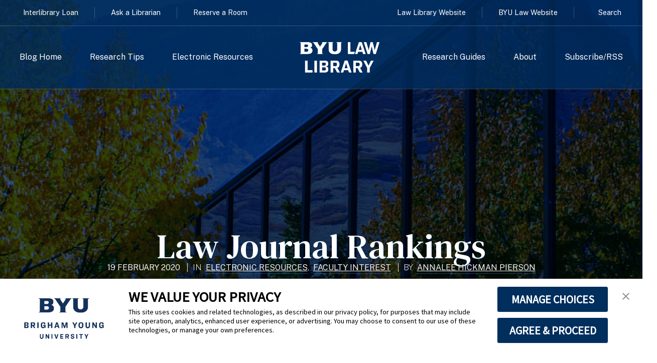

--- FILE ---
content_type: text/html; charset=utf-8
request_url: https://huntersquery.byu.edu/law-journal-rankings-2/
body_size: 12779
content:

<!doctype html>
<html lang="en-US">
  <head>
      <meta charset="UTF-8">
      <meta name="viewport" content="width=device-width, initial-scale=1, shrink-to-fit=no, user-scalable=no">
      <meta name="Description" content="The official website for the J. Reuben Clark Brigham Young University Law School.">
      <meta name='robots' content='index, follow, max-image-preview:large, max-snippet:-1, max-video-preview:-1' />
	<style>img:is([sizes="auto" i], [sizes^="auto," i]) { contain-intrinsic-size: 3000px 1500px }</style>
	
	<!-- This site is optimized with the Yoast SEO plugin v26.8 - https://yoast.com/product/yoast-seo-wordpress/ -->
	<link rel="canonical" href="https://huntersquery.byu.edu/law-journal-rankings-2/" />
	<meta property="og:locale" content="en_US" />
	<meta property="og:type" content="article" />
	<meta property="og:title" content="Law Journal Rankings - Hunter’s Query" />
	<meta property="og:description" content="With submission season upon us, both law faculty and law students can submit to law reviews and journals. With so many options, how do you decide? Some look at the ranking of the law school that publishes the journal. Others find specialty journals that are well-regarded in their specialty field. There is also a fairly [&hellip;]" />
	<meta property="og:url" content="https://huntersquery.byu.edu/law-journal-rankings-2/" />
	<meta property="og:site_name" content="Hunter’s Query" />
	<meta property="article:published_time" content="2020-02-19T21:16:33+00:00" />
	<meta property="article:modified_time" content="2020-08-05T16:20:29+00:00" />
	<meta property="og:image" content="https://huntersquery.byu.edu/wp-content/uploads/2020/02/Screen-Shot-2020-02-19-at-2.17.30-PM.png" />
	<meta property="og:image:width" content="777" />
	<meta property="og:image:height" content="493" />
	<meta property="og:image:type" content="image/png" />
	<meta name="author" content="Annalee Hickman Pierson" />
	<meta name="twitter:card" content="summary_large_image" />
	<meta name="twitter:label1" content="Written by" />
	<meta name="twitter:data1" content="Annalee Hickman Pierson" />
	<meta name="twitter:label2" content="Est. reading time" />
	<meta name="twitter:data2" content="1 minute" />
	<script type="application/ld+json" class="yoast-schema-graph">{"@context":"https://schema.org","@graph":[{"@type":"Article","@id":"https://huntersquery.byu.edu/law-journal-rankings-2/#article","isPartOf":{"@id":"https://huntersquery.byu.edu/law-journal-rankings-2/"},"author":{"name":"Annalee Hickman Pierson","@id":"https://huntersquery.byu.edu/#/schema/person/5b3f360f329ba256fc4e6684082269b5"},"headline":"Law Journal Rankings","datePublished":"2020-02-19T21:16:33+00:00","dateModified":"2020-08-05T16:20:29+00:00","mainEntityOfPage":{"@id":"https://huntersquery.byu.edu/law-journal-rankings-2/"},"wordCount":199,"image":{"@id":"https://huntersquery.byu.edu/law-journal-rankings-2/#primaryimage"},"thumbnailUrl":"https://huntersquery.byu.edu/wp-content/uploads/2020/02/Screen-Shot-2020-02-19-at-2.17.30-PM.png","keywords":["rankings","law journals"],"articleSection":["Electronic Resources","Faculty Interest"],"inLanguage":"en-US"},{"@type":"WebPage","@id":"https://huntersquery.byu.edu/law-journal-rankings-2/","url":"https://huntersquery.byu.edu/law-journal-rankings-2/","name":"Law Journal Rankings - Hunter’s Query","isPartOf":{"@id":"https://huntersquery.byu.edu/#website"},"primaryImageOfPage":{"@id":"https://huntersquery.byu.edu/law-journal-rankings-2/#primaryimage"},"image":{"@id":"https://huntersquery.byu.edu/law-journal-rankings-2/#primaryimage"},"thumbnailUrl":"https://huntersquery.byu.edu/wp-content/uploads/2020/02/Screen-Shot-2020-02-19-at-2.17.30-PM.png","datePublished":"2020-02-19T21:16:33+00:00","dateModified":"2020-08-05T16:20:29+00:00","author":{"@id":"https://huntersquery.byu.edu/#/schema/person/5b3f360f329ba256fc4e6684082269b5"},"breadcrumb":{"@id":"https://huntersquery.byu.edu/law-journal-rankings-2/#breadcrumb"},"inLanguage":"en-US","potentialAction":[{"@type":"ReadAction","target":["https://huntersquery.byu.edu/law-journal-rankings-2/"]}]},{"@type":"ImageObject","inLanguage":"en-US","@id":"https://huntersquery.byu.edu/law-journal-rankings-2/#primaryimage","url":"https://huntersquery.byu.edu/wp-content/uploads/2020/02/Screen-Shot-2020-02-19-at-2.17.30-PM.png","contentUrl":"https://huntersquery.byu.edu/wp-content/uploads/2020/02/Screen-Shot-2020-02-19-at-2.17.30-PM.png","width":777,"height":493},{"@type":"BreadcrumbList","@id":"https://huntersquery.byu.edu/law-journal-rankings-2/#breadcrumb","itemListElement":[{"@type":"ListItem","position":1,"name":"Home","item":"https://huntersquery.byu.edu/"},{"@type":"ListItem","position":2,"name":"Law Journal Rankings"}]},{"@type":"WebSite","@id":"https://huntersquery.byu.edu/#website","url":"https://huntersquery.byu.edu/","name":"Hunter’s Query","description":"The Library Blog from BYU Law","potentialAction":[{"@type":"SearchAction","target":{"@type":"EntryPoint","urlTemplate":"https://huntersquery.byu.edu/?s={search_term_string}"},"query-input":{"@type":"PropertyValueSpecification","valueRequired":true,"valueName":"search_term_string"}}],"inLanguage":"en-US"},{"@type":"Person","@id":"https://huntersquery.byu.edu/#/schema/person/5b3f360f329ba256fc4e6684082269b5","name":"Annalee Hickman Pierson","image":{"@type":"ImageObject","inLanguage":"en-US","@id":"https://huntersquery.byu.edu/#/schema/person/image/","url":"https://huntersquery.byu.edu/wp-content/uploads/2025/08/cropped-300x300_hickman-96x96.jpg","contentUrl":"https://huntersquery.byu.edu/wp-content/uploads/2025/08/cropped-300x300_hickman-96x96.jpg","caption":"Annalee Hickman Pierson"},"url":"https://huntersquery.byu.edu/author/annalee-hickman/"}]}</script>
	<!-- / Yoast SEO plugin. -->


<link rel='dns-prefetch' href='//fonts.googleapis.com' />
<link rel='dns-prefetch' href='//use.fontawesome.com' />
		<!-- This site uses the Google Analytics by ExactMetrics plugin v8.11.1 - Using Analytics tracking - https://www.exactmetrics.com/ -->
							<script src="//www.googletagmanager.com/gtag/js?id=G-Y17XGE094L"  data-cfasync="false" data-wpfc-render="false" type="text/javascript" async></script>
			<script data-cfasync="false" data-wpfc-render="false" type="text/javascript">
				var em_version = '8.11.1';
				var em_track_user = true;
				var em_no_track_reason = '';
								var ExactMetricsDefaultLocations = {"page_location":"https:\/\/huntersquery.byu.edu\/law-journal-rankings-2\/"};
								if ( typeof ExactMetricsPrivacyGuardFilter === 'function' ) {
					var ExactMetricsLocations = (typeof ExactMetricsExcludeQuery === 'object') ? ExactMetricsPrivacyGuardFilter( ExactMetricsExcludeQuery ) : ExactMetricsPrivacyGuardFilter( ExactMetricsDefaultLocations );
				} else {
					var ExactMetricsLocations = (typeof ExactMetricsExcludeQuery === 'object') ? ExactMetricsExcludeQuery : ExactMetricsDefaultLocations;
				}

								var disableStrs = [
										'ga-disable-G-Y17XGE094L',
									];

				/* Function to detect opted out users */
				function __gtagTrackerIsOptedOut() {
					for (var index = 0; index < disableStrs.length; index++) {
						if (document.cookie.indexOf(disableStrs[index] + '=true') > -1) {
							return true;
						}
					}

					return false;
				}

				/* Disable tracking if the opt-out cookie exists. */
				if (__gtagTrackerIsOptedOut()) {
					for (var index = 0; index < disableStrs.length; index++) {
						window[disableStrs[index]] = true;
					}
				}

				/* Opt-out function */
				function __gtagTrackerOptout() {
					for (var index = 0; index < disableStrs.length; index++) {
						document.cookie = disableStrs[index] + '=true; expires=Thu, 31 Dec 2099 23:59:59 UTC; path=/';
						window[disableStrs[index]] = true;
					}
				}

				if ('undefined' === typeof gaOptout) {
					function gaOptout() {
						__gtagTrackerOptout();
					}
				}
								window.dataLayer = window.dataLayer || [];

				window.ExactMetricsDualTracker = {
					helpers: {},
					trackers: {},
				};
				if (em_track_user) {
					function __gtagDataLayer() {
						dataLayer.push(arguments);
					}

					function __gtagTracker(type, name, parameters) {
						if (!parameters) {
							parameters = {};
						}

						if (parameters.send_to) {
							__gtagDataLayer.apply(null, arguments);
							return;
						}

						if (type === 'event') {
														parameters.send_to = exactmetrics_frontend.v4_id;
							var hookName = name;
							if (typeof parameters['event_category'] !== 'undefined') {
								hookName = parameters['event_category'] + ':' + name;
							}

							if (typeof ExactMetricsDualTracker.trackers[hookName] !== 'undefined') {
								ExactMetricsDualTracker.trackers[hookName](parameters);
							} else {
								__gtagDataLayer('event', name, parameters);
							}
							
						} else {
							__gtagDataLayer.apply(null, arguments);
						}
					}

					__gtagTracker('js', new Date());
					__gtagTracker('set', {
						'developer_id.dNDMyYj': true,
											});
					if ( ExactMetricsLocations.page_location ) {
						__gtagTracker('set', ExactMetricsLocations);
					}
										__gtagTracker('config', 'G-Y17XGE094L', {"forceSSL":"true"} );
										window.gtag = __gtagTracker;										(function () {
						/* https://developers.google.com/analytics/devguides/collection/analyticsjs/ */
						/* ga and __gaTracker compatibility shim. */
						var noopfn = function () {
							return null;
						};
						var newtracker = function () {
							return new Tracker();
						};
						var Tracker = function () {
							return null;
						};
						var p = Tracker.prototype;
						p.get = noopfn;
						p.set = noopfn;
						p.send = function () {
							var args = Array.prototype.slice.call(arguments);
							args.unshift('send');
							__gaTracker.apply(null, args);
						};
						var __gaTracker = function () {
							var len = arguments.length;
							if (len === 0) {
								return;
							}
							var f = arguments[len - 1];
							if (typeof f !== 'object' || f === null || typeof f.hitCallback !== 'function') {
								if ('send' === arguments[0]) {
									var hitConverted, hitObject = false, action;
									if ('event' === arguments[1]) {
										if ('undefined' !== typeof arguments[3]) {
											hitObject = {
												'eventAction': arguments[3],
												'eventCategory': arguments[2],
												'eventLabel': arguments[4],
												'value': arguments[5] ? arguments[5] : 1,
											}
										}
									}
									if ('pageview' === arguments[1]) {
										if ('undefined' !== typeof arguments[2]) {
											hitObject = {
												'eventAction': 'page_view',
												'page_path': arguments[2],
											}
										}
									}
									if (typeof arguments[2] === 'object') {
										hitObject = arguments[2];
									}
									if (typeof arguments[5] === 'object') {
										Object.assign(hitObject, arguments[5]);
									}
									if ('undefined' !== typeof arguments[1].hitType) {
										hitObject = arguments[1];
										if ('pageview' === hitObject.hitType) {
											hitObject.eventAction = 'page_view';
										}
									}
									if (hitObject) {
										action = 'timing' === arguments[1].hitType ? 'timing_complete' : hitObject.eventAction;
										hitConverted = mapArgs(hitObject);
										__gtagTracker('event', action, hitConverted);
									}
								}
								return;
							}

							function mapArgs(args) {
								var arg, hit = {};
								var gaMap = {
									'eventCategory': 'event_category',
									'eventAction': 'event_action',
									'eventLabel': 'event_label',
									'eventValue': 'event_value',
									'nonInteraction': 'non_interaction',
									'timingCategory': 'event_category',
									'timingVar': 'name',
									'timingValue': 'value',
									'timingLabel': 'event_label',
									'page': 'page_path',
									'location': 'page_location',
									'title': 'page_title',
									'referrer' : 'page_referrer',
								};
								for (arg in args) {
																		if (!(!args.hasOwnProperty(arg) || !gaMap.hasOwnProperty(arg))) {
										hit[gaMap[arg]] = args[arg];
									} else {
										hit[arg] = args[arg];
									}
								}
								return hit;
							}

							try {
								f.hitCallback();
							} catch (ex) {
							}
						};
						__gaTracker.create = newtracker;
						__gaTracker.getByName = newtracker;
						__gaTracker.getAll = function () {
							return [];
						};
						__gaTracker.remove = noopfn;
						__gaTracker.loaded = true;
						window['__gaTracker'] = __gaTracker;
					})();
									} else {
										console.log("");
					(function () {
						function __gtagTracker() {
							return null;
						}

						window['__gtagTracker'] = __gtagTracker;
						window['gtag'] = __gtagTracker;
					})();
									}
			</script>
							<!-- / Google Analytics by ExactMetrics -->
		<script type="text/javascript">
/* <![CDATA[ */
window._wpemojiSettings = {"baseUrl":"https:\/\/s.w.org\/images\/core\/emoji\/15.0.3\/72x72\/","ext":".png","svgUrl":"https:\/\/s.w.org\/images\/core\/emoji\/15.0.3\/svg\/","svgExt":".svg","source":{"concatemoji":"https:\/\/huntersquery.byu.edu\/wp-includes\/js\/wp-emoji-release.min.js?ver=6.7.4"}};
/*! This file is auto-generated */
!function(i,n){var o,s,e;function c(e){try{var t={supportTests:e,timestamp:(new Date).valueOf()};sessionStorage.setItem(o,JSON.stringify(t))}catch(e){}}function p(e,t,n){e.clearRect(0,0,e.canvas.width,e.canvas.height),e.fillText(t,0,0);var t=new Uint32Array(e.getImageData(0,0,e.canvas.width,e.canvas.height).data),r=(e.clearRect(0,0,e.canvas.width,e.canvas.height),e.fillText(n,0,0),new Uint32Array(e.getImageData(0,0,e.canvas.width,e.canvas.height).data));return t.every(function(e,t){return e===r[t]})}function u(e,t,n){switch(t){case"flag":return n(e,"\ud83c\udff3\ufe0f\u200d\u26a7\ufe0f","\ud83c\udff3\ufe0f\u200b\u26a7\ufe0f")?!1:!n(e,"\ud83c\uddfa\ud83c\uddf3","\ud83c\uddfa\u200b\ud83c\uddf3")&&!n(e,"\ud83c\udff4\udb40\udc67\udb40\udc62\udb40\udc65\udb40\udc6e\udb40\udc67\udb40\udc7f","\ud83c\udff4\u200b\udb40\udc67\u200b\udb40\udc62\u200b\udb40\udc65\u200b\udb40\udc6e\u200b\udb40\udc67\u200b\udb40\udc7f");case"emoji":return!n(e,"\ud83d\udc26\u200d\u2b1b","\ud83d\udc26\u200b\u2b1b")}return!1}function f(e,t,n){var r="undefined"!=typeof WorkerGlobalScope&&self instanceof WorkerGlobalScope?new OffscreenCanvas(300,150):i.createElement("canvas"),a=r.getContext("2d",{willReadFrequently:!0}),o=(a.textBaseline="top",a.font="600 32px Arial",{});return e.forEach(function(e){o[e]=t(a,e,n)}),o}function t(e){var t=i.createElement("script");t.src=e,t.defer=!0,i.head.appendChild(t)}"undefined"!=typeof Promise&&(o="wpEmojiSettingsSupports",s=["flag","emoji"],n.supports={everything:!0,everythingExceptFlag:!0},e=new Promise(function(e){i.addEventListener("DOMContentLoaded",e,{once:!0})}),new Promise(function(t){var n=function(){try{var e=JSON.parse(sessionStorage.getItem(o));if("object"==typeof e&&"number"==typeof e.timestamp&&(new Date).valueOf()<e.timestamp+604800&&"object"==typeof e.supportTests)return e.supportTests}catch(e){}return null}();if(!n){if("undefined"!=typeof Worker&&"undefined"!=typeof OffscreenCanvas&&"undefined"!=typeof URL&&URL.createObjectURL&&"undefined"!=typeof Blob)try{var e="postMessage("+f.toString()+"("+[JSON.stringify(s),u.toString(),p.toString()].join(",")+"));",r=new Blob([e],{type:"text/javascript"}),a=new Worker(URL.createObjectURL(r),{name:"wpTestEmojiSupports"});return void(a.onmessage=function(e){c(n=e.data),a.terminate(),t(n)})}catch(e){}c(n=f(s,u,p))}t(n)}).then(function(e){for(var t in e)n.supports[t]=e[t],n.supports.everything=n.supports.everything&&n.supports[t],"flag"!==t&&(n.supports.everythingExceptFlag=n.supports.everythingExceptFlag&&n.supports[t]);n.supports.everythingExceptFlag=n.supports.everythingExceptFlag&&!n.supports.flag,n.DOMReady=!1,n.readyCallback=function(){n.DOMReady=!0}}).then(function(){return e}).then(function(){var e;n.supports.everything||(n.readyCallback(),(e=n.source||{}).concatemoji?t(e.concatemoji):e.wpemoji&&e.twemoji&&(t(e.twemoji),t(e.wpemoji)))}))}((window,document),window._wpemojiSettings);
/* ]]> */
</script>
<style id='wp-emoji-styles-inline-css' type='text/css'>

	img.wp-smiley, img.emoji {
		display: inline !important;
		border: none !important;
		box-shadow: none !important;
		height: 1em !important;
		width: 1em !important;
		margin: 0 0.07em !important;
		vertical-align: -0.1em !important;
		background: none !important;
		padding: 0 !important;
	}
</style>
<link rel='stylesheet' id='wp-block-library-css' href='https://huntersquery.byu.edu/wp-includes/css/dist/block-library/style.min.css?ver=6.7.4' type='text/css' media='all' />
<style id='font-awesome-svg-styles-default-inline-css' type='text/css'>
.svg-inline--fa {
  display: inline-block;
  height: 1em;
  overflow: visible;
  vertical-align: -.125em;
}
</style>
<link rel='stylesheet' id='font-awesome-svg-styles-css' href='https://huntersquery.byu.edu/wp-content/uploads/font-awesome/v6.7.2/css/svg-with-js.css' type='text/css' media='all' />
<style id='font-awesome-svg-styles-inline-css' type='text/css'>
   .wp-block-font-awesome-icon svg::before,
   .wp-rich-text-font-awesome-icon svg::before {content: unset;}
</style>
<style id='classic-theme-styles-inline-css' type='text/css'>
/*! This file is auto-generated */
.wp-block-button__link{color:#fff;background-color:#32373c;border-radius:9999px;box-shadow:none;text-decoration:none;padding:calc(.667em + 2px) calc(1.333em + 2px);font-size:1.125em}.wp-block-file__button{background:#32373c;color:#fff;text-decoration:none}
</style>
<style id='global-styles-inline-css' type='text/css'>
:root{--wp--preset--aspect-ratio--square: 1;--wp--preset--aspect-ratio--4-3: 4/3;--wp--preset--aspect-ratio--3-4: 3/4;--wp--preset--aspect-ratio--3-2: 3/2;--wp--preset--aspect-ratio--2-3: 2/3;--wp--preset--aspect-ratio--16-9: 16/9;--wp--preset--aspect-ratio--9-16: 9/16;--wp--preset--color--black: #000000;--wp--preset--color--cyan-bluish-gray: #abb8c3;--wp--preset--color--white: #ffffff;--wp--preset--color--pale-pink: #f78da7;--wp--preset--color--vivid-red: #cf2e2e;--wp--preset--color--luminous-vivid-orange: #ff6900;--wp--preset--color--luminous-vivid-amber: #fcb900;--wp--preset--color--light-green-cyan: #7bdcb5;--wp--preset--color--vivid-green-cyan: #00d084;--wp--preset--color--pale-cyan-blue: #8ed1fc;--wp--preset--color--vivid-cyan-blue: #0693e3;--wp--preset--color--vivid-purple: #9b51e0;--wp--preset--gradient--vivid-cyan-blue-to-vivid-purple: linear-gradient(135deg,rgba(6,147,227,1) 0%,rgb(155,81,224) 100%);--wp--preset--gradient--light-green-cyan-to-vivid-green-cyan: linear-gradient(135deg,rgb(122,220,180) 0%,rgb(0,208,130) 100%);--wp--preset--gradient--luminous-vivid-amber-to-luminous-vivid-orange: linear-gradient(135deg,rgba(252,185,0,1) 0%,rgba(255,105,0,1) 100%);--wp--preset--gradient--luminous-vivid-orange-to-vivid-red: linear-gradient(135deg,rgba(255,105,0,1) 0%,rgb(207,46,46) 100%);--wp--preset--gradient--very-light-gray-to-cyan-bluish-gray: linear-gradient(135deg,rgb(238,238,238) 0%,rgb(169,184,195) 100%);--wp--preset--gradient--cool-to-warm-spectrum: linear-gradient(135deg,rgb(74,234,220) 0%,rgb(151,120,209) 20%,rgb(207,42,186) 40%,rgb(238,44,130) 60%,rgb(251,105,98) 80%,rgb(254,248,76) 100%);--wp--preset--gradient--blush-light-purple: linear-gradient(135deg,rgb(255,206,236) 0%,rgb(152,150,240) 100%);--wp--preset--gradient--blush-bordeaux: linear-gradient(135deg,rgb(254,205,165) 0%,rgb(254,45,45) 50%,rgb(107,0,62) 100%);--wp--preset--gradient--luminous-dusk: linear-gradient(135deg,rgb(255,203,112) 0%,rgb(199,81,192) 50%,rgb(65,88,208) 100%);--wp--preset--gradient--pale-ocean: linear-gradient(135deg,rgb(255,245,203) 0%,rgb(182,227,212) 50%,rgb(51,167,181) 100%);--wp--preset--gradient--electric-grass: linear-gradient(135deg,rgb(202,248,128) 0%,rgb(113,206,126) 100%);--wp--preset--gradient--midnight: linear-gradient(135deg,rgb(2,3,129) 0%,rgb(40,116,252) 100%);--wp--preset--font-size--small: 13px;--wp--preset--font-size--medium: 20px;--wp--preset--font-size--large: 36px;--wp--preset--font-size--x-large: 42px;--wp--preset--spacing--20: 0.44rem;--wp--preset--spacing--30: 0.67rem;--wp--preset--spacing--40: 1rem;--wp--preset--spacing--50: 1.5rem;--wp--preset--spacing--60: 2.25rem;--wp--preset--spacing--70: 3.38rem;--wp--preset--spacing--80: 5.06rem;--wp--preset--shadow--natural: 6px 6px 9px rgba(0, 0, 0, 0.2);--wp--preset--shadow--deep: 12px 12px 50px rgba(0, 0, 0, 0.4);--wp--preset--shadow--sharp: 6px 6px 0px rgba(0, 0, 0, 0.2);--wp--preset--shadow--outlined: 6px 6px 0px -3px rgba(255, 255, 255, 1), 6px 6px rgba(0, 0, 0, 1);--wp--preset--shadow--crisp: 6px 6px 0px rgba(0, 0, 0, 1);}:where(.is-layout-flex){gap: 0.5em;}:where(.is-layout-grid){gap: 0.5em;}body .is-layout-flex{display: flex;}.is-layout-flex{flex-wrap: wrap;align-items: center;}.is-layout-flex > :is(*, div){margin: 0;}body .is-layout-grid{display: grid;}.is-layout-grid > :is(*, div){margin: 0;}:where(.wp-block-columns.is-layout-flex){gap: 2em;}:where(.wp-block-columns.is-layout-grid){gap: 2em;}:where(.wp-block-post-template.is-layout-flex){gap: 1.25em;}:where(.wp-block-post-template.is-layout-grid){gap: 1.25em;}.has-black-color{color: var(--wp--preset--color--black) !important;}.has-cyan-bluish-gray-color{color: var(--wp--preset--color--cyan-bluish-gray) !important;}.has-white-color{color: var(--wp--preset--color--white) !important;}.has-pale-pink-color{color: var(--wp--preset--color--pale-pink) !important;}.has-vivid-red-color{color: var(--wp--preset--color--vivid-red) !important;}.has-luminous-vivid-orange-color{color: var(--wp--preset--color--luminous-vivid-orange) !important;}.has-luminous-vivid-amber-color{color: var(--wp--preset--color--luminous-vivid-amber) !important;}.has-light-green-cyan-color{color: var(--wp--preset--color--light-green-cyan) !important;}.has-vivid-green-cyan-color{color: var(--wp--preset--color--vivid-green-cyan) !important;}.has-pale-cyan-blue-color{color: var(--wp--preset--color--pale-cyan-blue) !important;}.has-vivid-cyan-blue-color{color: var(--wp--preset--color--vivid-cyan-blue) !important;}.has-vivid-purple-color{color: var(--wp--preset--color--vivid-purple) !important;}.has-black-background-color{background-color: var(--wp--preset--color--black) !important;}.has-cyan-bluish-gray-background-color{background-color: var(--wp--preset--color--cyan-bluish-gray) !important;}.has-white-background-color{background-color: var(--wp--preset--color--white) !important;}.has-pale-pink-background-color{background-color: var(--wp--preset--color--pale-pink) !important;}.has-vivid-red-background-color{background-color: var(--wp--preset--color--vivid-red) !important;}.has-luminous-vivid-orange-background-color{background-color: var(--wp--preset--color--luminous-vivid-orange) !important;}.has-luminous-vivid-amber-background-color{background-color: var(--wp--preset--color--luminous-vivid-amber) !important;}.has-light-green-cyan-background-color{background-color: var(--wp--preset--color--light-green-cyan) !important;}.has-vivid-green-cyan-background-color{background-color: var(--wp--preset--color--vivid-green-cyan) !important;}.has-pale-cyan-blue-background-color{background-color: var(--wp--preset--color--pale-cyan-blue) !important;}.has-vivid-cyan-blue-background-color{background-color: var(--wp--preset--color--vivid-cyan-blue) !important;}.has-vivid-purple-background-color{background-color: var(--wp--preset--color--vivid-purple) !important;}.has-black-border-color{border-color: var(--wp--preset--color--black) !important;}.has-cyan-bluish-gray-border-color{border-color: var(--wp--preset--color--cyan-bluish-gray) !important;}.has-white-border-color{border-color: var(--wp--preset--color--white) !important;}.has-pale-pink-border-color{border-color: var(--wp--preset--color--pale-pink) !important;}.has-vivid-red-border-color{border-color: var(--wp--preset--color--vivid-red) !important;}.has-luminous-vivid-orange-border-color{border-color: var(--wp--preset--color--luminous-vivid-orange) !important;}.has-luminous-vivid-amber-border-color{border-color: var(--wp--preset--color--luminous-vivid-amber) !important;}.has-light-green-cyan-border-color{border-color: var(--wp--preset--color--light-green-cyan) !important;}.has-vivid-green-cyan-border-color{border-color: var(--wp--preset--color--vivid-green-cyan) !important;}.has-pale-cyan-blue-border-color{border-color: var(--wp--preset--color--pale-cyan-blue) !important;}.has-vivid-cyan-blue-border-color{border-color: var(--wp--preset--color--vivid-cyan-blue) !important;}.has-vivid-purple-border-color{border-color: var(--wp--preset--color--vivid-purple) !important;}.has-vivid-cyan-blue-to-vivid-purple-gradient-background{background: var(--wp--preset--gradient--vivid-cyan-blue-to-vivid-purple) !important;}.has-light-green-cyan-to-vivid-green-cyan-gradient-background{background: var(--wp--preset--gradient--light-green-cyan-to-vivid-green-cyan) !important;}.has-luminous-vivid-amber-to-luminous-vivid-orange-gradient-background{background: var(--wp--preset--gradient--luminous-vivid-amber-to-luminous-vivid-orange) !important;}.has-luminous-vivid-orange-to-vivid-red-gradient-background{background: var(--wp--preset--gradient--luminous-vivid-orange-to-vivid-red) !important;}.has-very-light-gray-to-cyan-bluish-gray-gradient-background{background: var(--wp--preset--gradient--very-light-gray-to-cyan-bluish-gray) !important;}.has-cool-to-warm-spectrum-gradient-background{background: var(--wp--preset--gradient--cool-to-warm-spectrum) !important;}.has-blush-light-purple-gradient-background{background: var(--wp--preset--gradient--blush-light-purple) !important;}.has-blush-bordeaux-gradient-background{background: var(--wp--preset--gradient--blush-bordeaux) !important;}.has-luminous-dusk-gradient-background{background: var(--wp--preset--gradient--luminous-dusk) !important;}.has-pale-ocean-gradient-background{background: var(--wp--preset--gradient--pale-ocean) !important;}.has-electric-grass-gradient-background{background: var(--wp--preset--gradient--electric-grass) !important;}.has-midnight-gradient-background{background: var(--wp--preset--gradient--midnight) !important;}.has-small-font-size{font-size: var(--wp--preset--font-size--small) !important;}.has-medium-font-size{font-size: var(--wp--preset--font-size--medium) !important;}.has-large-font-size{font-size: var(--wp--preset--font-size--large) !important;}.has-x-large-font-size{font-size: var(--wp--preset--font-size--x-large) !important;}
:where(.wp-block-post-template.is-layout-flex){gap: 1.25em;}:where(.wp-block-post-template.is-layout-grid){gap: 1.25em;}
:where(.wp-block-columns.is-layout-flex){gap: 2em;}:where(.wp-block-columns.is-layout-grid){gap: 2em;}
:root :where(.wp-block-pullquote){font-size: 1.5em;line-height: 1.6;}
</style>
<link rel='stylesheet' id='categories-images-styles-css' href='https://huntersquery.byu.edu/wp-content/plugins/categories-images/assets/css/zci-styles.css?ver=3.3.1' type='text/css' media='all' />
<link rel='stylesheet' id='hq-material-icons-css' href='https://fonts.googleapis.com/icon?family=Material+Icons&#038;ver=6.7.4' type='text/css' media='all' />
<link rel='stylesheet' id='font-awesome-official-css' href='https://use.fontawesome.com/releases/v6.7.2/css/all.css' type='text/css' media='all' integrity="sha384-nRgPTkuX86pH8yjPJUAFuASXQSSl2/bBUiNV47vSYpKFxHJhbcrGnmlYpYJMeD7a" crossorigin="anonymous" />
<link rel='stylesheet' id='child-style-css' href='https://huntersquery.byu.edu/wp-content/themes/alisha-hq/style.css?ver=1769708713' type='text/css' media='all' />
<link rel='stylesheet' id='font-awesome-official-v4shim-css' href='https://use.fontawesome.com/releases/v6.7.2/css/v4-shims.css' type='text/css' media='all' integrity="sha384-npPMK6zwqNmU3qyCCxEcWJkLBNYxEFM1nGgSoAWuCCXqVVz0cvwKEMfyTNkOxM2N" crossorigin="anonymous" />
<script type="text/javascript" src="https://huntersquery.byu.edu/wp-content/plugins/google-analytics-dashboard-for-wp/assets/js/frontend-gtag.min.js?ver=8.11.1" id="exactmetrics-frontend-script-js" async="async" data-wp-strategy="async"></script>
<script data-cfasync="false" data-wpfc-render="false" type="text/javascript" id='exactmetrics-frontend-script-js-extra'>/* <![CDATA[ */
var exactmetrics_frontend = {"js_events_tracking":"true","download_extensions":"zip,mp3,mpeg,pdf,docx,pptx,xlsx,rar","inbound_paths":"[{\"path\":\"\\\/go\\\/\",\"label\":\"affiliate\"},{\"path\":\"\\\/recommend\\\/\",\"label\":\"affiliate\"}]","home_url":"https:\/\/huntersquery.byu.edu","hash_tracking":"false","v4_id":"G-Y17XGE094L"};/* ]]> */
</script>
<link rel="EditURI" type="application/rsd+xml" title="RSD" href="https://huntersquery.byu.edu/xmlrpc.php?rsd" />
<meta name="generator" content="WordPress 6.7.4" />
<link rel='shortlink' href='https://huntersquery.byu.edu/?p=66478' />
<link rel="alternate" title="oEmbed (JSON)" type="application/json+oembed" href="https://huntersquery.byu.edu/wp-json/oembed/1.0/embed?url=https%3A%2F%2Fhuntersquery.byu.edu%2Flaw-journal-rankings-2%2F" />
<link rel="alternate" title="oEmbed (XML)" type="text/xml+oembed" href="https://huntersquery.byu.edu/wp-json/oembed/1.0/embed?url=https%3A%2F%2Fhuntersquery.byu.edu%2Flaw-journal-rankings-2%2F&#038;format=xml" />
<style type='text/css'>.rp4wp-related-posts ul{width:100%;padding:0;margin:0;float:left;}
.rp4wp-related-posts ul>li{list-style:none;padding:0;margin:0;padding-bottom:20px;clear:both;}
.rp4wp-related-posts ul>li>p{margin:0;padding:0;}
.rp4wp-related-post-image{width:35%;padding-right:25px;-moz-box-sizing:border-box;-webkit-box-sizing:border-box;box-sizing:border-box;float:left;}</style>
<script type="text/javascript" src="//script.crazyegg.com/pages/scripts/0012/5117.js" async="async"></script><link rel="icon" href="https://huntersquery.byu.edu/wp-content/uploads/2017/05/cropped-favicon-e1501270484389-150x150.png" sizes="32x32" />
<link rel="icon" href="https://huntersquery.byu.edu/wp-content/uploads/2017/05/cropped-favicon-e1501270484389-300x300.png" sizes="192x192" />
<link rel="apple-touch-icon" href="https://huntersquery.byu.edu/wp-content/uploads/2017/05/cropped-favicon-e1501270484389-300x300.png" />
<meta name="msapplication-TileImage" content="https://huntersquery.byu.edu/wp-content/uploads/2017/05/cropped-favicon-e1501270484389-300x300.png" />
      <script>
          FontAwesomeConfig = {
              searchPseudoElements: true
          }
      </script>
      <!-- TrustArc Cookie Consent Banner Code -->
      <script async type="text/javascript" src="https://consent.trustarc.com/v2/notice/3p3tmg?pcookie"></script>
      <script type="text/javascript" src="https://consent.trustarc.com/v2/autoblockasset/core.min.js?cmId=3p3tmg"></script>
      <script type="text/javascript" src="https://consent.trustarc.com/v2/autoblock?cmId=3p3tmg"></script>
      <!-- End TrustArc Cookie Consent Banner Code -->
  </head>
  <body class="post-template-default single single-post postid-66478 single-format-standard post-law-journal-rankings-2">

    <div id="modal_search">
      <a href="#" class="close"></a>
      <div id="target-inner">
        <h2>Search Hunter's Query</h2>
        <form action="/" method="get">
    <input type="text" name="s" id="search"  " placeholder="search term(s) " />
    <input type="hidden" name="post_type" value="post" />
    <button class="search primary" type="submit" alt="Search "><span class="search-icon">&#9166;</span></button>
</form>
      </div>
    </div>

          <header class="header-primary banner no-background-primary is-unselectable">
    
      <div class="container full-width">
        <nav class="navbar no-background" role="navigation" aria-label="primary navigation">
            <div id="nav_wrapper">
              <div id="super_nav">
                <div id="super_nav_l" class="library-qlinks">
                  <ul id="library_quicklinks">
                    <li id="ill_link"><a href="https://lib.byu.edu/account/request/">Interlibrary Loan</a></li>
                    <li id="ask_lib"><a href="https://lawlibrary.byu.edu/information/ask-a-librarian/">Ask a Librarian</a></li>
                    <li id="studyrm_link"><a href="https://lawlibrary.byu.edu/information/group-study-room-policies/">Reserve a Room</a></li>
                  </ul>
                </div>
                <div id="super_nav_r" class="other-supnav">
                  <ul id="other_navlinks">
                    <li id="lawlib_link"><a href="https://lawlibrary.byu.edu/">Law Library Website</a></li>
                    <li id="byulaw_link"><a href="https://law.byu.edu/">BYU Law Website</a></li>
                      <li id="site_search"><a href="#modal_search" id="search"> Search</span></a></li>
                  </ul>
                </div>
              </div>
              <div id="primary_navbar" class="nav-menu-wrapper">
                <div class="navbar-menubox">
                  <span id="menu-item-66582" class="menu-item menu-item-type-custom menu-item-object-custom menu-item-66582"><a href="/index.php">Blog Home</a></span>
<span id="menu-item-61857" class="menu-item menu-item-type-taxonomy menu-item-object-category menu-item-61857"><a href="https://huntersquery.byu.edu/category/research-tips/">Research Tips</a></span>
<span id="menu-item-61856" class="menu-item menu-item-type-taxonomy menu-item-object-category current-post-ancestor current-menu-parent current-post-parent menu-item-61856"><a href="https://huntersquery.byu.edu/category/electronic-resources/">Electronic Resources</a></span>
<span id="menu-item-66583" class="name-brand menu-item menu-item-type-custom menu-item-object-custom menu-item-66583"><a href="https://lawlibrary.byu.edu"><img src="/wp-content//uploads/2024/09/LawLibrary_center_white.png" width=225 alt="BYU Law Library" /></a></span>
<span id="menu-item-61859" class="menu-item menu-item-type-custom menu-item-object-custom menu-item-61859"><a href="https://guides.law.byu.edu/">Research Guides</a></span>
<span id="menu-item-64893" class="menu-item menu-item-type-post_type menu-item-object-page menu-item-64893"><a href="https://huntersquery.byu.edu/about/">About</a></span>
<span id="menu-item-61858" class="menu-item menu-item-type-custom menu-item-object-custom menu-item-61858"><a href="/feed/">Subscribe/RSS</a></span>
                </div>
              </div>
            </div><!-- /end #nav_wrapper -->
          </nav>

          <div id="title_wrapper">

            
              <h1 class="title post-title">Law Journal Rankings</h1>							<div class="header-meta">
                <span class="posted-on">
                  19 February 2020                </span>
                &nbsp;&nbsp;|&nbsp;&nbsp;in&nbsp;
                <span class="header-category">
                  <a href="https://huntersquery.byu.edu/category/electronic-resources/" rel="category tag">Electronic Resources</a>,&nbsp;&nbsp;<a href="https://huntersquery.byu.edu/category/faculty-interest/" rel="category tag">Faculty Interest</a>                </span>
                &nbsp;&nbsp;|&nbsp;&nbsp;by&nbsp;
                <span class="byline">
                  <a href="https://huntersquery.byu.edu/author/annalee-hickman/">
                  Annalee Hickman Pierson</a>
                </span>
							</div> <!-- /end .header-meta -->
            </div> <!-- /end #title_wrapper -->

            <div id="singular_image" class="single-featured-image">
              <figure class="content-featured-image">
                                                  <img src="http://huntersquery.byu.edu/wp-content/uploads/2020/02/Screen-Shot-2020-02-19-at-2.17.30-PM.png" />
                  
              </figure>
            </div>

          
        </div> <!-- /end .container -->
      </header>
      <main>

<div id="primary" class="row-fluid">
  <div id="content" role="main" class="container">

    
      
        <article class="post">

          <div class="the-content">
            <p>With submission season upon us, both law faculty and law students can submit to law reviews and journals. With so many options, how do you decide? Some look at the ranking of the law school that publishes the journal. Others find specialty journals that are well-regarded in their specialty field. There is also a fairly prominent ranking of law journals produced yearly by Washington and Lee. Accessible <a href="https://managementtools4.wlu.edu/LawJournals/">here</a>, this ranking system analyzes how often articles from journals are cited by other articles, cases, etc. To check the ranking system for the journals, in box 1, select &#8220;Show: All.&#8221;</p>
<p><img fetchpriority="high" decoding="async" class=" wp-image-66479 aligncenter" src="http://huntersquery.byu.edu/wp-content/uploads/2020/02/Screen-Shot-2020-02-19-at-2.11.51-PM-300x131.png" alt="" width="456" height="199" srcset="https://huntersquery.byu.edu/wp-content/uploads/2020/02/Screen-Shot-2020-02-19-at-2.11.51-PM-300x131.png 300w, https://huntersquery.byu.edu/wp-content/uploads/2020/02/Screen-Shot-2020-02-19-at-2.11.51-PM.png 630w" sizes="(max-width: 456px) 100vw, 456px" /></p>
<p>In box 2, select &#8220;Combined Score&#8221; and then hit &#8220;Submit.&#8221;</p>
<p><img decoding="async" class=" wp-image-66480 aligncenter" src="http://huntersquery.byu.edu/wp-content/uploads/2020/02/Screen-Shot-2020-02-19-at-2.11.56-PM-300x140.png" alt="" width="459" height="214" srcset="https://huntersquery.byu.edu/wp-content/uploads/2020/02/Screen-Shot-2020-02-19-at-2.11.56-PM-300x140.png 300w, https://huntersquery.byu.edu/wp-content/uploads/2020/02/Screen-Shot-2020-02-19-at-2.11.56-PM.png 582w" sizes="(max-width: 459px) 100vw, 459px" /></p>
<p>This will give you the list of the 300 ranked journals, including flagship law reviews and journals, as well as specialty law reviews and journals, in addition to a list of about 1200 more journals that are not ranked.</p>
<p><img decoding="async" class=" wp-image-66486 aligncenter" src="http://huntersquery.byu.edu/wp-content/uploads/2020/02/Screen-Shot-2020-02-19-at-2.17.30-PM-300x190.png" alt="" width="453" height="287" srcset="https://huntersquery.byu.edu/wp-content/uploads/2020/02/Screen-Shot-2020-02-19-at-2.17.30-PM-300x190.png 300w, https://huntersquery.byu.edu/wp-content/uploads/2020/02/Screen-Shot-2020-02-19-at-2.17.30-PM-768x487.png 768w, https://huntersquery.byu.edu/wp-content/uploads/2020/02/Screen-Shot-2020-02-19-at-2.17.30-PM.png 777w" sizes="(max-width: 453px) 100vw, 453px" /></p>
<p>Law Students: If you would like to submit a paper from a class to law reviews and journals, talk to the supervising faculty member to get permission to set up an account that the BYU Law Library helps financially support so that you can submit to law reviews and journals at no cost.</p>
<div class='rp4wp-related-posts'>
<h3>Related Posts</h3>
<ul>
<li><div class='rp4wp-related-post-content'>
<a href='https://huntersquery.byu.edu/law-journal-rankings/'>Law Journal Rankings</a><p>The Washington &amp; Lee Law Library has recently updated its Law Journal Rankings to include&hellip;</p></div>
</li>
<li><div class='rp4wp-related-post-content'>
<a href='https://huntersquery.byu.edu/law-journal-rankings-2013/'>Law Journal Rankings 2013</a><p>The Washington &amp; Lee Law Library has recently updated its Law Journal Rankings to include&hellip;</p></div>
</li>
<li><div class='rp4wp-related-post-content'>
<a href='https://huntersquery.byu.edu/national-law-journal/'>National Law Journal</a><p>The Law Library has recently subscribed to the electronic version of the National Law Journal,&hellip;</p></div>
</li>
</ul>
</div>
                      </div><!-- /end .the-content -->

          <div class="meta clearfix">
            <div class="tags"><i class="fal fa-tags"></i>&nbsp;&nbsp;<a href="https://huntersquery.byu.edu/tag/rankings/" rel="tag">rankings</a>&nbsp|&nbsp;<a href="https://huntersquery.byu.edu/tag/law-journals/" rel="tag">law journals</a></div>
          </div><!-- /end .meta -->

        </article>

      
      <!-- pagination -->
      <div id="pagination" class="clearfix">
        <div class="nav-title past-post">⟨⟨&nbsp; <strong><a href="https://huntersquery.byu.edu/meet-the-ras-this-semester/" rel="prev">Meet the RAs This Semester</a></strong></div>
        <div class="nav-title next-post"><strong><a href="https://huntersquery.byu.edu/blast-to-the-past-research-in-older-versions-of-the-u-s-code/" rel="next">Blast to the Past: Research in Older Versions of the U.S. Code</a></strong> &nbsp;⟩⟩</div>
      </div><!-- pagination -->


      </div><!-- #content .site-content -->
</div><!-- #primary .content-area -->

  </main>

    <footer id="colophon">
      <div class="site-footer row-wrapper primary container">
        <div id="footer_title">
          <h3>
            <img src="/wp-content/uploads/2024/09/LawLibrary_horiz_white.svg" alt="BYU LAW | LIBRARY" width="276">
          </h3>
        </div>
        <div id="info-columns">
          <aside id="footer_info" class="footer-block contact-info">
            <p id="byul_mission">As a religiously affiliated law school, the development of moral character and enlightened devotion to the rule of law are hallmarks of a BYU Law School education.</p>
            <div id="columns_wrap">
            	<div id="address_wrap">
            		<address>
            			BYU Law Library, 274 JRCB<br/>
            			Brigham Young University<br/>
            			Provo, Utah 84602
            		</address>
            		<p class="footer-link"><a href="/information/maps-and-directions/">Directions &gt;</a></p>
            	</div><!-- #address_wrap -->
            	<div id="phone_wrap">
            		<address>
            			Circulation:&nbsp;&nbsp;801-422-3593<br/>
            			Reference:&nbsp;&nbsp;801-422-6658<br/>
            			BYU Law:&nbsp;&nbsp;801-422-4274<br/>
            		</address>
            		<p class="footer-link"><a href="/information/ask-a-librarian/">Contact Us &gt;</a></p>
            	</div><!-- #phone_wrap -->
            </div>
          </aside>
          <section id="footer_links" class="footer-block">
            <div id="wrap_helplinks">
              <div class="col-helplinks">
                <div id="more_resources" class="footer-links">
                  <p><a href="http://digitalcommons.law.byu.edu/" onclick="gtag('event', 'click', { event_category: 'outbound', event_action: 'click', event_label: 'BYU Law Digital Library'});">BYU Law Digital Library</a></p>
                  <p><a href="http://guides.law.byu.edu/fcil/" onclick="gtag('event', 'click', { event_category: 'outbound', event_action: 'click', event_label: 'Sears FCIL'});">Sears' Foreign &amp; Int'l Law Directory</a></p>
                    <p><a href="https://law.byu.edu/alumniresources/" onclick="gtag('event', 'click', { event_category: 'outbound', event_action: 'click', event_label: 'Alumni HeinOnline'});">HeinOnline Alumni Access</a></p>
                  <p><a href="http://guides.law.byu.edu/legal-resources" onclick="gtag('event', 'click', { event_category: 'outbound', event_action: 'click', event_label: 'Free / Low Cost LG'});">Free &amp; Low Cost Utah Legal Resources</a></p>
                </div>

                <div id="helpful" class="footer-links">
                  <p><a href="https://lib.byu.edu/" onclick="gtag('event', 'click', { event_category: 'outbound', event_action: 'click', event_label: 'HBLL'});">Harold B. Lee Library</a></p>
                  <p><a href="http://lib.byu.edu/account/" onclick="gtag('event', 'click', { event_category: 'outbound', event_action: 'click', event_label: 'BYU Library Account'});">Renew Materials</a></p>
                  <p><a href="http://catalog.lib.byu.edu/uhtbin/cgisirsi/0/0/0/38/0/POWER_SEARCH?new_gateway_db=ILINKLAW&amp;user_id=LAWWEBGEN" onclick="gtag('event', 'click', { event_category: 'outbound', event_action: 'click', event_label: 'Classic Catalog'});">Classic Catalog Search</a></p>
                  <p><a href="https://lawlibrary.byu.edu/site-map/" onclick="gtag('event', 'click', { event_category: 'outbound', event_action: 'click', event_label: 'LawLib Site Search'});">Library Site Search</a></p>
                </div>
            </div>
          </section>
          <aside id="footer_social" class="footer-block social-media">
            <div class="social-info">
              <div class="social-icons">
                <a id="twitter" class="navbar-item" href="https://twitter.com/byulawlibrary"><svg class="svg-inline--fa fa-twitter fa-w-16 fa-2x" aria-hidden="true" focusable="false" data-prefix="fab" data-icon="twitter" role="img" xmlns="http://www.w3.org/2000/svg" viewBox="0 0 512 512" data-fa-i2svg=""><path fill="currentColor" d="M459.37 151.716c.325 4.548.325 9.097.325 13.645 0 138.72-105.583 298.558-298.558 298.558-59.452 0-114.68-17.219-161.137-47.106 8.447.974 16.568 1.299 25.34 1.299 49.055 0 94.213-16.568 130.274-44.832-46.132-.975-84.792-31.188-98.112-72.772 6.498.974 12.995 1.624 19.818 1.624 9.421 0 18.843-1.3 27.614-3.573-48.081-9.747-84.143-51.98-84.143-102.985v-1.299c13.969 7.797 30.214 12.67 47.431 13.319-28.264-18.843-46.781-51.005-46.781-87.391 0-19.492 5.197-37.36 14.294-52.954 51.655 63.675 129.3 105.258 216.365 109.807-1.624-7.797-2.599-15.918-2.599-24.04 0-57.828 46.782-104.934 104.934-104.934 30.213 0 57.502 12.67 76.67 33.137 23.715-4.548 46.456-13.32 66.599-25.34-7.798 24.366-24.366 44.833-46.132 57.827 21.117-2.273 41.584-8.122 60.426-16.243-14.292 20.791-32.161 39.308-52.628 54.253z"></path></svg><!-- <i class="fab fa-2x fa-twitter"></i> -->&nbsp;&nbsp; Twitter</a>
                <a id="facebook" class="navbar-item" href="https://www.facebook.com/byulawlibrary/"><svg class="svg-inline--fa fa-facebook-f fa-w-10 fa-2x" aria-hidden="true" focusable="false" data-prefix="fab" data-icon="facebook-f" role="img" xmlns="http://www.w3.org/2000/svg" viewBox="0 0 320 512" data-fa-i2svg=""><path fill="currentColor" d="M279.14 288l14.22-92.66h-88.91v-60.13c0-25.35 12.42-50.06 52.24-50.06h40.42V6.26S260.43 0 225.36 0c-73.22 0-121.08 44.38-121.08 124.72v70.62H22.89V288h81.39v224h100.17V288z"></path></svg><!-- <i class="fab fa-2x fa-facebook-f"></i> -->&nbsp;&nbsp; Facebook</a>
                <a id="youtube" class="navbar-item" href="https://www.youtube.com/user/BYULawLibrary/&quot;"><svg class="svg-inline--fa fa-youtube fa-w-18 fa-2x" aria-hidden="true" focusable="false" data-prefix="fab" data-icon="youtube" role="img" xmlns="http://www.w3.org/2000/svg" viewBox="0 0 576 512" data-fa-i2svg=""><path fill="currentColor" d="M549.655 124.083c-6.281-23.65-24.787-42.276-48.284-48.597C458.781 64 288 64 288 64S117.22 64 74.629 75.486c-23.497 6.322-42.003 24.947-48.284 48.597-11.412 42.867-11.412 132.305-11.412 132.305s0 89.438 11.412 132.305c6.281 23.65 24.787 41.5 48.284 47.821C117.22 448 288 448 288 448s170.78 0 213.371-11.486c23.497-6.321 42.003-24.171 48.284-47.821 11.412-42.867 11.412-132.305 11.412-132.305s0-89.438-11.412-132.305zm-317.51 213.508V175.185l142.739 81.205-142.739 81.201z"></path></svg><!-- <i class="fab fa-2x fa-youtube"></i> -->&nbsp;&nbsp; Youtube</a>
              </div>
              <h4>#BYUlawlibrary</h4>
            </div>
          </aside>
        </div>
      </div>

      <div class="byu-footer container row-wrapper secondary">
        <div id="copyright" class="footer-column">
          <p>© Brigham Young University &nbsp;&nbsp;|&nbsp;&nbsp; All Rights Reserved</p>
        </div>
        <div id="privacy" class="footer-column">
          <p><a href="/privacy-policy/">Privacy Policy</a>  &nbsp;&nbsp;|&nbsp;&nbsp; <a href="/information/contact-the-law-library/" target="_blank">Help &amp; Feedback</a></p>
      </div>
    </div>

    </footer>
    <script type="text/javascript" src="https://huntersquery.byu.edu/wp-includes/js/imagesloaded.min.js?ver=5.0.0" id="imagesloaded-js"></script>
<script type="text/javascript" src="https://huntersquery.byu.edu/wp-includes/js/masonry.min.js?ver=4.2.2" id="masonry-js"></script>
    <!-- TrustArc Cookie Consent Banner -->
    <div id="consent-banner"></div>
    <!-- End TrustArc Cookie Consent Banner -->
  </body>
</html>


--- FILE ---
content_type: image/svg+xml
request_url: https://huntersquery.byu.edu/wp-content/uploads/2024/09/LawLibrary_horiz_white.svg
body_size: 4275
content:
<?xml version="1.0" encoding="utf-8"?>
<!-- Generator: Adobe Illustrator 28.1.0, SVG Export Plug-In . SVG Version: 6.00 Build 0)  -->
<svg version="1.1" id="Layer_1" xmlns="http://www.w3.org/2000/svg" xmlns:xlink="http://www.w3.org/1999/xlink" x="0px" y="0px"
	 viewBox="0 0 2710.2 537.4" style="enable-background:new 0 0 2710.2 537.4;" xml:space="preserve">
<style type="text/css">
	.st0{fill:#FFFFFF;}
</style>
<g>
	<g>
		<path class="st0" d="M140.7,246.1v-31.6c0-2.4-0.3-4.3-0.3-4.3s2.2,0.4,4.3,0.4h23.9c18.1,0,28.8,2.8,28.8,19.3
			c0,10.7-6.6,20.3-28.1,20.3h-24.6c-2.1,0-4.3,0.3-4.3,0.3S140.7,248.3,140.7,246.1 M140.7,318.7v-36.6c0-2.5-0.3-4.3-0.3-4.3
			s2.1,0.3,4.3,0.3h20.2c16.1,0,35.8,0,35.8,22.3c0,16.5-14.1,22.3-33.1,22.3h-22.9c-2.2,0-4.2,0.3-4.2,0.3S140.7,320.8,140.7,318.7
			 M82.9,190.9l0,152.3c0,5,0.3,6.7-3.2,8.9c-3.4,2.1-6.9,2.5-12.6,3.4c0,0-0.1,0-0.1,0c-0.6,0.1-0.5,2.3,0.1,2.3h123.2
			c52,0,73.8-20.6,73.8-52.8c0-23.8-11.1-38.3-33-43.8c-0.4-0.1-0.4-0.6,0-0.7c14-4.4,26.8-14.5,26.8-39.2
			c0-33.6-22.7-44.9-72.2-44.9H67.2c-0.6,0-0.7,2.1-0.1,2.3c0.1,0,0.1,0,0.1,0c5.6,0.9,9.1,1.3,12.6,3.4
			C83.2,184.2,82.9,185.9,82.9,190.9"/>
		<path class="st0" d="M703.7,190.9c0-4.9-0.3-6.7,3.2-8.9c3.4-2.1,6.9-2.5,12.6-3.4c0,0,0.1,0,0.1,0c0.6-0.1,0.5-2.3-0.1-2.3h-90.9
			c-0.6,0-0.7,2.1-0.1,2.3c0,0,0.1,0,0.1,0c5.7,0.7,8.4,1.3,11.8,3.4c3.5,2.2,3.2,3.9,3.2,8.9v91.6c0,20.9-12,36.9-35.7,36.9
			s-35.7-16-35.7-36.9l0-91.5c0-4.9-0.3-6.7,3.2-8.9c3.4-2.1,6.3-2.6,11.8-3.4c0,0,0.1,0,0.1,0c0.6-0.1,0.5-2.3-0.1-2.3h-85.8
			c-0.6,0-0.5,2.1,0,2.3c0,0,0.1,0,0.1,0c3.1,0.2,5.3,0.4,7.2,2c2.9,2.4,3.3,5.3,3.3,10.3v90c0,43.4,23.7,80.2,95.8,80.2
			s95.8-36.8,95.8-80.2L703.7,190.9L703.7,190.9z"/>
		<path class="st0" d="M428.3,357.8c0.6,0,0.7-2.1,0.1-2.3c0,0-0.1,0-0.1,0c-5.6-1-9.1-1.3-12.6-3.4c-3.5-2.2-3.2-3.9-3.2-8.9v-57.8
			l62.8-93.3c3.5-5.1,5.7-7.8,8.5-10.2c0.5-0.4,1.7-1.2,2.3-1.6c2.6-1.3,3.6-1.6,6.8-1.7c0,0,0.1,0,0.1,0c0.6-0.1,0.8-2.3,0.1-2.3
			h-84.8c-0.7,0-0.6,2.2,0,2.3c0,0,0.1,0,0.1,0c4.1,0,9.2,0,8.4,5.9c-0.5,5.7-24.9,41-33.6,54.5c-1.2,1.9-2.2,3.9-2.6,6.3
			c-0.3-2.4-1.8-4.8-2.8-6.3c-12.1-18.1-32.9-47.3-33.5-54.5c-0.5-6.1,4.2-5.9,8.4-5.9c0,0,0.1,0,0.1,0c0.6-0.1,0.8-2.3,0.1-2.3h-89
			c-0.5,0-0.5,2.1,0.1,2.3c0,0,0.1,0,0.1,0c3.8,0.4,5.9,0.1,10.4,2.3c0.5,0.3,1.8,1.1,2.2,1.5c2.8,2.4,4.6,4.6,8,9.7l62.8,92.9v58.2
			c0,5,0.3,6.7-3.2,8.9c-3.4,2.1-6.9,2.5-12.6,3.4c0,0-0.1,0-0.1,0c-0.6,0.1-0.5,2.3,0.1,2.3L428.3,357.8L428.3,357.8z"/>
	</g>
	<g>
		<path class="st0" d="M848.4,176.2v146.9h68.1L905,357.8h-95.6V176.2H848.4L848.4,176.2z"/>
		<path class="st0" d="M1031,323.6h-64.5l-10.6,34.1h-38.2l59.9-181.6h44.2l59.9,181.6h-40.1L1031,323.6z M975.7,293.8h46.1
			L999,220.1h-0.5L975.7,293.8L975.7,293.8z"/>
		<path class="st0" d="M1093.1,176.3l35.3,121.6h0.6l26.7-121.6h35.2l29.7,121.7h0.6l34.2-121.7h38.5l-56.5,181.4h-35.7l-26.9-118.9
			h-0.5L1146,357.8h-34.8l-58.4-181.4H1093.1L1093.1,176.3z"/>
	</g>
</g>
<g>
	<path class="st0" d="M1597.3,175.5v147.2h75.8v35h-115.2V175.5H1597.3z"/>
	<path class="st0" d="M1740.2,175.5v182.2h-39.4V175.5H1740.2z"/>
	<path class="st0" d="M1861.4,175.5c33.9,0,53.1,16.7,53.1,43.8v8.2c0,21.6-11.2,32.3-29.8,37.5v0.8c20,5.2,31.5,17.5,31.5,37.8v9.6
		c0,28.2-19.7,44.6-52.5,44.6h-83.2V175.5H1861.4L1861.4,175.5z M1818.4,252.4h35.8c13.9,0,22.2-6.8,22.2-19.4v-8.8
		c0-11.2-7.7-17.8-21.3-17.8h-36.7V252.4L1818.4,252.4z M1818.4,326.8h37.5c13.9,0,21.3-6.8,21.3-18.9v-9c0-12.3-7.7-19.4-22.7-19.4
		h-36.1V326.8z"/>
	<path class="st0" d="M1988,357.7h-39.1V175.5h79.3c38.3,0,58.6,19.7,58.6,50.9v13.9c0,22.7-12.3,39.4-32.8,46.8l38.9,70.6h-42.4
		l-35.8-66.5H1988V357.7z M1988,260.9h31.7c19.4,0,27.9-8.2,27.9-21.9v-10.4c0-13.9-7.9-21.9-27.4-21.9H1988L1988,260.9L1988,260.9z
		"/>
	<path class="st0" d="M2220.3,323.3h-65.1l-10.7,34.5h-38.6l60.5-183.3h44.6l60.5,183.3H2231L2220.3,323.3L2220.3,323.3z
		 M2164.5,293.2h46.5l-23-74.4h-0.6L2164.5,293.2z"/>
	<path class="st0" d="M2336.6,357.7h-39.1V175.5h79.3c38.3,0,58.6,19.7,58.6,50.9v13.9c0,22.7-12.3,39.4-32.8,46.8l38.9,70.6h-42.4
		l-35.8-66.5h-26.5V357.7z M2336.6,260.9h31.7c19.4,0,27.9-8.2,27.9-21.9v-10.4c0-13.9-7.9-21.9-27.4-21.9h-32.3L2336.6,260.9
		L2336.6,260.9z"/>
	<path class="st0" d="M2494.7,175.5l37.5,77.7l37.5-77.7h41.6l-60.5,112.7v69.5h-39.4v-69.5l-59.9-112.7H2494.7L2494.7,175.5z"/>
</g>
<rect x="1409.9" y="128.7" class="st0" width="16" height="280"/>
</svg>
